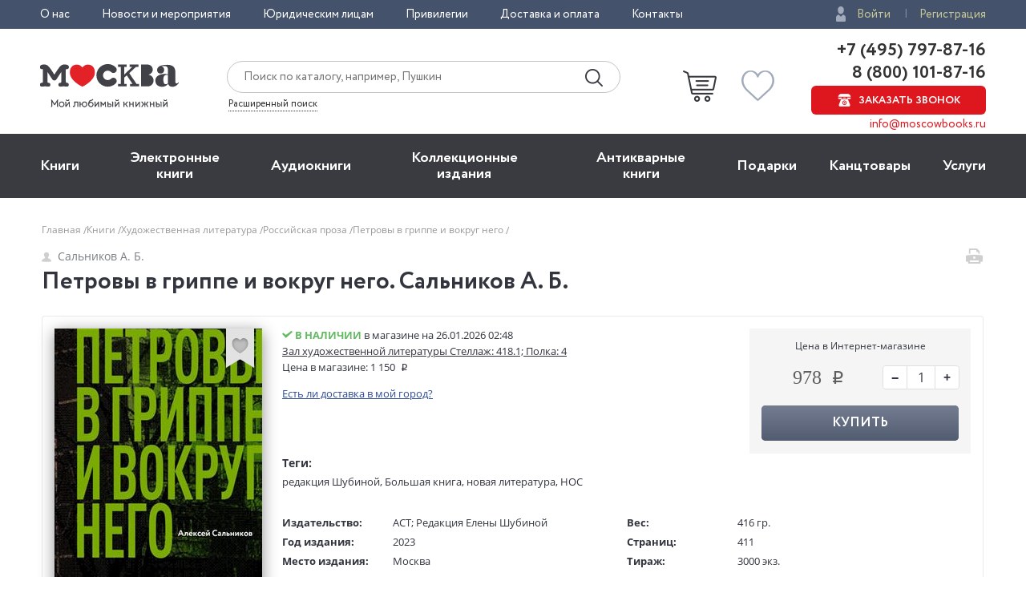

--- FILE ---
content_type: text/html; charset=utf-8
request_url: https://www.moscowbooks.ru/book/909411/
body_size: 26983
content:

<!DOCTYPE html>
<html lang="ru">
<head>
    <meta charset="utf-8">
    <meta http-equiv="X-UA-Compatible" content="IE=edge">
    <meta name="viewport" content="width=device-width, initial-scale=1">
    <!-- The above 3 meta tags *must* come first in the head; any other head content must come *after* these tags -->
    

    <!-- headmeta_hlp -->
<title>Книга "Петровы в гриппе и вокруг него" Сальников А Б - купить книгу в интернет-магазине «Москва» ISBN: 978-5-17-106570-6, 909411</title>
<meta name="description" content="Закажите прямо сейчас книгу 'Петровы в гриппе и вокруг него' Сальников А Б в книжном интернет-магазине «Москва». Доставка по всей России! - 909411">
<link rel="canonical" href="https://www.moscowbooks.ru/book/909411/">
<meta property="og:image" content="https://www.moscowbooks.ru/i/main-cover.jpg">


    <meta property="fb:app_id" content="146360645439778" />
    <meta property="og:type" content="book" />
    <meta property="og:url" content="https://www.moscowbooks.ru/book/909411" />
    <meta property="og:title" content="Петровы в гриппе и вокруг него" />
    <meta property="og:image" content="/image/book/586/w259/i586147.jpg?cu=20180101000000" />
    <meta property="og:description" />
    <meta property="og:site_name" content="Книжный магазин «Москва»" />

        <link rel="stylesheet" href="/fonts/font-circe.css">
    <link href="/css/opensans.css" rel="stylesheet" />
    <!-- link href="https://fonts.googleapis.com/css?family=Open+Sans:400,400i,700,700i&subset=cyrillic" rel="stylesheet" -->
<link href="/Default/css2?v=njO2sIG982nSZmLVxIhoQA65e-PvyPvoV5AFsxPy70U1" rel="stylesheet">
    <link href="/default/css/book_cart?v=U33xnPqTxjXQ9LpqYyz4bj0or7OOJXBgy-wtINFIVpc1" rel="stylesheet">

    
    <link href="/css/magnific-popup.css" rel="stylesheet">
    <link href="/css/gallery.css" rel="stylesheet">
    <link href="/css/lili.css?v=17" rel="stylesheet">
    <link href="/css/shop_search/address_map.css?v=1" rel="stylesheet">
    <style>
        .rating-stars__star {
            cursor: pointer;
        }

        .sp-red {
            background-image: url("data:image/svg+xml,%3Csvg width='18' height='17' viewBox='0 0 18 17' xmlns='http://www.w3.org/2000/svg'%3E%3Cpath fill-rule='evenodd' d='M9 .004l2.7 5.706 6.3.786-4.63 4.313L14.562 17 9 13.96 3.438 17l1.194-6.19L0 6.495l6.3-.786' fill='%23D9141C'/%3E%3C/svg%3E");
        }

        #flip {
            margin: 0 auto;
        }

        #flip-this img {
        }

        #flip-this .back {
        }

        #back_img {
            display: none;
        }

        .gender-block {
            margin-top: 20px;
        }

        .chkdeliv {
            margin-bottom: 10px;
            display: block;
        }

            .chkdeliv a {
                color: #2e4b97;
                text-decoration: underline;
                cursor: pointer;
                font-size: 13px;
            }

        .underorder {
            background-color: #ed1c24;
            color: #ffffff;
            padding: 3px;
            font-weight: bold;
            text-align: center;
            vertical-align: middle;
            padding-left: 12px;
            padding-right: 12px;
            font-size: 12px;
            text-transform: uppercase;
            -webkit-border-radius: 50px;
            -moz-border-radius: 50px;
            border-radius: 50px;
            width: 140px;
        }
    </style>
        <link href="/css/tooltip-book.css" rel="stylesheet">
        <link href="/css/dialog.css" rel="stylesheet">
        <style>
            div.livelib_descr a {
                text-decoration: underline;
                color: blue;
            }
        </style>
    

    <!-- HTML5 shim and Respond.js for IE8 support of HTML5 elements and media queries -->
    <!-- WARNING: Respond.js doesn't work if you view the page via file:// -->
    <!--[if lt IE 9]>
      <script src="https://oss.maxcdn.com/html5shiv/3.7.3/html5shiv.min.js"></script>
      <script src="https://oss.maxcdn.com/respond/1.4.2/respond.min.js"></script>
    <![endif]-->
    <script src="https://ajax.googleapis.com/ajax/libs/jquery/2.2.4/jquery.min.js"></script>
    
        <script type="text/javascript">window.MbPageInfo = {"PageTypeStr":"Product","PageType":6,"Products":[{"Id":"909411","Name":"Петровы в гриппе и вокруг него","Currency":"RUB","UnitPrice":978.00,"CategoryId":"A-russian-prose","Url":"https://www.moscowbooks.ru/book/909411/","ImageUrl":"https://www.moscowbooks.ru/image/book/586/w600/i586147.jpg","ThumbnailUrl":"https://www.moscowbooks.ru/image/book/586/w154/i586147.jpg","Stock":3,"RecomensIds":["1113520","1216804","1231721","1117743","932555","1242626","842412","1217595","1234762","1245318","1243390","1235417","1243005","1241072","1231684","1219714","1243508","1236835","1220788","1222969"],"IsMultiPrice":false,"ProductType":0,"SeoId":"909411A","ProductSeoType":"A","SendVk":true,"VkRecommendedIds":"1113520A,1216804A","R46ProdId":"A"}],"VkDinRetPriceId":"5178","CatalogType":0};</script>
    
    <script src="/js/fns-mb-send-events.min.js?v=20230724134422"></script>

<style>.rees46__adult_1{
    -webkit-filter: blur(7px);-moz-filter: blur(7px);-o-filter: blur(7px);
    -ms-filter: blur(7px);filter: blur(7px);}
</style>

    <!-- r46 -->
    <script>
(function(r){window.r46=window.r46||function(){(r46.q=r46.q||[]).push(arguments)};var s=document.getElementsByTagName(r)[0],rs=document.createElement(r);rs.async=1;rs.src='//cdn.rees46.ru/v3.js'; rs.onload=function(){window.SendPageEventsR46()};s.parentNode.insertBefore(rs,s);})('script'); r46('init', 'e33fc52bd51526cc6b0fe4e5e18401');
    </script>

<!-- Facebook Pixel Code -->
<!-- <script>
!function(f,b,e,v,n,t,s){if(f.fbq)return;n=f.fbq=function(){n.callMethod?n.callMethod.apply(n,arguments):n.queue.push(arguments)};
if(!f._fbq)f._fbq=n;n.push=n;n.loaded=!0;n.version='2.0';n.queue=[];t=b.createElement(e);t.async=!0;t.src=v;s=b.getElementsByTagName(e)[0];
s.parentNode.insertBefore(t,s)}(window,document,'script','https://connect.facebook.net/en_US/fbevents.js');
fbq('init', '250281975628711');fbq('track', 'PageView');</script> -->
<!--
<noscript><img height="1" width="1" src="https://www.facebook.com/tr?id=250281975628711&ev=PageView&noscript=1" /></noscript>
-->
<!-- End Facebook Pixel Code -->
<!-- VK Pixel Code-->
<script>!function(){var t=document.createElement("script");t.type="text/javascript",t.async=!0,t.src="https://vk.com/js/api/openapi.js?162",t.onload=function(){VK.Retargeting.Init("VK-RTRG-393667-8vb2X"),VK.Retargeting.Hit(),window.SendPageEventsVK()},document.head.appendChild(t)}();</script>
<!--
<noscript><img src="https://vk.com/rtrg?p=VK-RTRG-393667-8vb2X" style="position:fixed; left:-999px;" alt="" /></noscript>
-->
<!-- VK Pixel Code-->
    

</head>
<body id="top">
    <div id="readrate_js"></div>


<div class="header__top">
    <div class="wrapper">
        <div class="header__top-row">
            <ul class="header__top__menu">
                <li class="header__top__menu__item">
                    <a href="/about/default/" class="header__top__menu__item__link">О нас</a>
                </li>
                <li class="header__top__menu__item">
                    <a href="/news/" class="header__top__menu__item__link">Новости и мероприятия</a>
                </li>
                <li class="header__top__menu__item">
                    <a href="/services/yuridicheskim-licam/" class="header__top__menu__item__link">Юридическим лицам</a>
                </li>
                <li class="header__top__menu__item">
                    <a href="/discount/default/" class="header__top__menu__item__link">Привилегии</a>
                </li>
                <li class="header__top__menu__item">
                    <a href="/pages/shipping_and_payment/" class="header__top__menu__item__link">Доставка и оплата</a>
                </li>
                <li class="header__top__menu__item">
                    <a href="/about/contact/" class="header__top__menu__item__link">Контакты</a>
                </li>
            </ul> 
                <ul class="header__top__auth">
                    <li class="header__top__auth__item">
                        <a href="/user/login/" class="header__top__auth__item__link auth_link_login">Войти</a>
                    </li>
                    <li class="header__top__auth__item">
                        <a href="/user/register/" class="header__top__auth__item__link">Регистрация</a>
                    </li>
                </ul>        </div>
    </div>
</div>
<header id="mb_hdr">
    <div class="header">
        <div class="header__main">
            <div class="wrapper">
                <div class="header__main-row">
                        <a href="/"><span class="header__main__logo"></span></a>                    <div class="header__main__search">
                        <div class="header__main__search__form-wrap">
                            <form action="/search/" class="header__main__search__form"> <input name="text" type="text" class="rees46-instant-search header__main__search__form__text" placeholder="Поиск по каталогу, например, Пушкин"> <input type="submit" class="header__main__search__form__submit" value=""> </form>
                        </div>
                        <a href="/catalog/search_advanced/" class="header__main__search__link">Расширенный поиск</a>
                    </div>
                    <div class="header__main__basket">
                            <a href="/profile/basket/" class="header__main__basket__block">
                                <div id="basket_circle" class="header__main__basket__block__count" style="display:none;"></div>
                            </a>                                <a href="/profile/favourites/" class="header__main__favorites__block">
                                    <div id="wish_circle" class="header__main__favorites__block__count" style="display:none;"></div>
                                </a>
                        </div>

                            <div class="header__main__phones" style="line-height:1.1;">
                                <a href="tel:+7(495)797-87-16" class="header__main__phones__phone" style="font-size:22px;font-family:'Circe';line-height:1.1;">+7 (495) 797-87-16</a>
                                <a href="tel:+7(800)101-87-16" class="header__main__phones__phone" style="font-size:22px;font-family:'Circe';line-height:1.1;">&nbsp;8 (800) 101-87-16</a>
                                <a href="#" class="header__main__phones__button js-order-call"><span>Заказать звонок</span></a>
                                <a href="mailto:info@moscowbooks.ru" class="header__main__phones__mail">info@moscowbooks.ru</a>
                            </div>


                        <div class="header__main__gamburger"></div>
                    </div>
                </div>
            </div>
        </div>
    </header>

    <section class="mainMenu">
        <div class="wrapper mainMenu-wrapper">
            <ul class="mainMenu__list">
                <li class="mainMenu__list__item">
                    <div class="menuMob__menu__subMenu__linkBack">
                        « назад в
                        <span>Главное меню</span>
                    </div>
                    <a class="mainMenu__list__item__link" href="/books/">Книги</a>
                    <div class="menuMob__menu__list__item__subLink"></div>
                    <ul class="subMainMenu__list subMainMenu__list-left">
                        <li class="subMainMenu__list__item">
                            <a class="subMainMenu__list__item__link" href="/books/fiction/">Художественная литература</a>
                        </li>
                        <li class="subMainMenu__list__item">
                            <a class="subMainMenu__list__item__link" href="/books/exceptional/">Нехудожественная литература</a>
                        </li>
                        <li class="subMainMenu__list__item">
                            <a class="subMainMenu__list__item__link" href="/books/childrens-literature/">Детская литература</a>
                        </li>
                        <li class="subMainMenu__list__item">
                            <a class="subMainMenu__list__item__link" href="/books/literature-in-foreign-languages/">Литература на иностранных языках</a>
                        </li>
                        <li class="subMainMenu__list__item">
                            <a class="subMainMenu__list__item__link" href="/books/travels-hobby-leisure/">Путешествия. Хобби. Досуг</a>
                        </li>
                        <li class="subMainMenu__list__item">
                            <a class="subMainMenu__list__item__link" href="/books/books-on-art/">Книги по искусству</a>
                        </li>
                        <li class="subMainMenu__list__item">
                            <a class="subMainMenu__list__item__link" href="/books/biographies-memoirs-publicism/">Биографии. Мемуары. Публицистика</a>
                        </li>
                        <li class="subMainMenu__list__item">
                            <a class="subMainMenu__list__item__link" href="/books/comix/">Комиксы. Манга. Графические романы</a>
                        </li>
                        <li class="subMainMenu__list__item">
                            <a class="subMainMenu__list__item__link" href="/books/office-and-other/magazines-newspapers/">Журналы</a>
                        </li>
                        <li class="subMainMenu__list__item subMainMenu__list__item-line"></li>
                        <li class="subMainMenu__list__item">
                            <a class="subMainMenu__list__item__link" href="/pod/">Печать по требованию</a>
                        </li>
                        <li class="subMainMenu__list__item">
                            <a class="subMainMenu__list__item__link" href="/gift_book/category/originalnye-knigi/knigi-s-avtografom/">Книги с автографом</a>
                        </li>
                        <li class="subMainMenu__list__item">
                            <a class="subMainMenu__list__item__link" href="/gift_book/">Подарочные издания</a>
                        </li>
                        <li class="subMainMenu__list__item subMainMenu__list__item-line"></li>
                        <li class="subMainMenu__list__item">
                            <a class="subMainMenu__list__item__link" href="/articles/">"Москва" рекомендует</a>
                        </li>
                        <li class="subMainMenu__list__item subMainMenu__list__item-line"></li>
                        <li class="subMainMenu__list__item">
                            <div class="subMainMenu_part">
                                <a class="" href="/authors/">Авторы</a>
                                <span style="margin:0px 4px 0px 4px;">&bull;</span>
                                <a class="" href="/series/">Серии</a>
                                <span style="margin:0px 4px 0px 4px;">&bull;</span>
                                <a class="" href="/publishers/">Издательства</a>
                                <span style="margin:0px 4px 0px 4px;">&bull;</span>
                                <a class="" href="/genres/">Жанр</a>
                            </div>
                        </li>
                    </ul>
                </li>
                <li class="mainMenu__list__item">
                    <div class="menuMob__menu__subMenu__linkBack">
                        « назад в
                        <span>Главное меню</span>
                    </div>
                    <a class="mainMenu__list__item__link" href="/ebooks/">Электронные книги</a>
                    <div class="menuMob__menu__list__item__subLink"></div>
                    <ul class="subMainMenu__list subMainMenu__list-left">
                        <li class="subMainMenu__list__item">
                            <a class="subMainMenu__list__item__link" href="/ebooks/themes/proza/prose_rus_classic/">Русская классика</a>
                        </li>
                        <li class="subMainMenu__list__item">
                            <a class="subMainMenu__list__item__link" href="/ebooks/themes/detektivy_boeviki/detective/">Детективы</a>
                        </li>
                        <li class="subMainMenu__list__item">
                            <a class="subMainMenu__list__item__link" href="/ebooks/themes/delovaya_literatura/economics/">Экономика</a>
                        </li>
                        <li class="subMainMenu__list__item">
                            <a class="subMainMenu__list__item__link" href="/ebooks/themes/periodic/periodic/">Журналы</a>
                        </li>
                        <li class="subMainMenu__list__item">
                            <a class="subMainMenu__list__item__link" href="/ebooks/themes/school/posobiya/">Пособия</a>
                        </li>
                        <li class="subMainMenu__list__item">
                            <a class="subMainMenu__list__item__link" href="/ebooks/themes/science/sci_history/">История</a>
                        </li>
                        <li class="subMainMenu__list__item">
                            <a class="subMainMenu__list__item__link" href="/ebooks/themes/science/sci_politics/">Политика</a>
                        </li>
                        <li class="subMainMenu__list__item">
                            <a class="subMainMenu__list__item__link" href="/ebooks/themes/publ/nonf_biography/">Биографии и мемуары</a>
                        </li>
                        <li class="subMainMenu__list__item">
                            <a class="subMainMenu__list__item__link" href="/ebooks/themes/publ/nonf_publicism/">Публицистика</a>
                        </li>
                    </ul>
                </li>
                <li class="mainMenu__list__item">
                    <div class="menuMob__menu__subMenu__linkBack">
                        « назад в
                        <span>Главное меню</span>
                    </div>
                    <a class="mainMenu__list__item__link" href="/ebooks/audio/">Aудиокниги</a>
                    <div class="menuMob__menu__list__item__subLink"></div>
                    <ul class="subMainMenu__list subMainMenu__list-left">
                        <li class="subMainMenu__list__item">
                            <a class="subMainMenu__list__item__link" href="/ebooks/audio/">Электронные аудиокниги</a>
                        </li>
                        <li class="subMainMenu__list__item">
                            <a class="subMainMenu__list__item__link" href="/books/office-and-other/cd-rom/">CD – диски</a>
                        </li>
                    </ul>
                </li>
                <li class="mainMenu__list__item">
                    <div class="menuMob__menu__subMenu__linkBack">
                        « назад в
                        <span>Главное меню</span>
                    </div>
                    <a class="mainMenu__list__item__link" href="/books/exclusive-and-collective-editions/">Коллекционные издания</a>
                    <div class="menuMob__menu__list__item__subLink"></div>
                    <ul class="subMainMenu__list subMainMenu__list-left">
                        <li class="subMainMenu__list__item">
                            <a class="subMainMenu__list__item__link" href="/books/exclusive-and-collective-editions/collection-editions/collection-editions-foreign-prose-poetry/">Зарубежная проза и поэзия</a>
                        </li>
                        <li class="subMainMenu__list__item">
                            <a class="subMainMenu__list__item__link" href="/books/exclusive-and-collective-editions/collection-editions/collection-editions-russian-prose-poetry/">Русская проза и поэзия</a>
                        </li>
                        <li class="subMainMenu__list__item">
                            <a class="subMainMenu__list__item__link" href="/books/exclusive-and-collective-editions/collection-editions/collection-editions-children-s-literature/">Детская литература</a>
                        </li>
                        <li class="subMainMenu__list__item">
                            <a class="subMainMenu__list__item__link" href="/books/exclusive-and-collective-editions/collection-editions/collection-editions-history/">История</a>
                        </li>
                        <li class="subMainMenu__list__item">
                            <a class="subMainMenu__list__item__link" href="/books/exclusive-and-collective-editions/collection-editions/collection-editions-art/">Искусство</a>
                        </li>
                        <li class="subMainMenu__list__item">
                            <a class="subMainMenu__list__item__link" href="/books/exclusive-and-collective-editions/collection-editions/collection-editions-encyclopedias/">Энциклопедии</a>
                        </li>
                        <li class="subMainMenu__list__item">
                            <a class="subMainMenu__list__item__link" href="/books/exclusive-and-collective-editions/collection-editions/collection-editions-cooking-wine-making/">Кулинария. Виноделие</a>
                        </li>
                        <li class="subMainMenu__list__item">
                            <a class="subMainMenu__list__item__link" href="/books/exclusive-and-collective-editions/collection-editions/collection-editions-religion-theology/">Религия, теология </a>
                        </li>
                        <li class="subMainMenu__list__item">
                            <a class="subMainMenu__list__item__link subMainMenu__list__item__link-bold" href="/books/exclusive-and-collective-editions/"><b>Все тематики</b></a>
                        </li>
                    </ul>
                </li>
                <li class="mainMenu__list__item">
                    <div class="menuMob__menu__subMenu__linkBack">
                        « назад в
                        <span>Главное меню</span>
                    </div>
                    <a class="mainMenu__list__item__link" href="/bookinist/">Антикварные книги</a>
                    <div class="menuMob__menu__list__item__subLink"></div>
                    <ul class="subMainMenu__list subMainMenu__list-left">
                        <li class="subMainMenu__list__item">
                            <a class="subMainMenu__list__item__link" href="/bookinist/themes/childrens/">Детская литература</a>
                        </li>
                        <li class="subMainMenu__list__item">
                            <a class="subMainMenu__list__item__link" href="/bookinist/themes/collected-works/">Собрания сочинений</a>
                        </li>
                        <li class="subMainMenu__list__item">
                            <a class="subMainMenu__list__item__link" href="/bookinist/themes/art/">Искусство</a>
                        </li>
                        <li class="subMainMenu__list__item">
                            <a class="subMainMenu__list__item__link" href="/bookinist/themes/history-russia-before-1917/">История России до 1917 года</a>
                        </li>
                        <li class="subMainMenu__list__item">
                            <a class="subMainMenu__list__item__link" href="/bookinist/themes/fiction-foreign/">Художественная литература. Зарубежная</a>
                        </li>
                        <li class="subMainMenu__list__item">
                            <a class="subMainMenu__list__item__link" href="/bookinist/themes/fiction-russian/">Художественная литература. Русская</a>
                        </li>
                        <li class="subMainMenu__list__item">
                            <a class="subMainMenu__list__item__link subMainMenu__list__item__link-bold" href="/bookinist/themes/"><b>Все тематики</b></a>
                        </li>
                        <li class="subMainMenu__list__item subMainMenu__list__item-line"></li>
                        <li class="subMainMenu__list__item">
                            <a class="subMainMenu__list__item__link" href="/bookinist/preorder/">Предварительный заказ</a>
                        </li>
                        <li class="subMainMenu__list__item">
                            <a class="subMainMenu__list__item__link" href="/bookinist/comission/">Прием книг на комиссию</a>
                        </li>
                    </ul>
                </li>
                <li class="mainMenu__list__item">
                    <div class="menuMob__menu__subMenu__linkBack">
                        « назад в
                        <span>Главное меню</span>
                    </div>
                    <a class="mainMenu__list__item__link" href="/gifts/">Подарки</a>
                    <div class="menuMob__menu__list__item__subLink"></div>
                    <ul class="subMainMenu__list subMainMenu__list-left">
                        <li class="subMainMenu__list__item">
                            <a class="subMainMenu__list__item__link" href="/gift_book/">Подарочные издания</a>
                        </li>
                        <li class="subMainMenu__list__item">
                            <a class="subMainMenu__list__item__link" href="/gifts/gifts/work-of-authorship/">Авторские работы</a>
                        </li>
                        <li class="subMainMenu__list__item">
                            <a class="subMainMenu__list__item__link" href="/gifts/gifts/business-gifts/">Бизнес-подарки</a>
                        </li>
                        <li class="subMainMenu__list__item">
                            <a class="subMainMenu__list__item__link" href="/gifts/gifts/literary-gifts/">Литературные подарки</a>
                        </li>
                        <li class="subMainMenu__list__item">
                            <a class="subMainMenu__list__item__link" href="/gifts/gifts/miniature-editions/">Миниатюрные издания</a>
                        </li>
                        <li class="subMainMenu__list__item">
                            <a class="subMainMenu__list__item__link" href="/gifts/gifts/gifts-for-children/">Подарки детям</a>
                        </li>
                        <li class="subMainMenu__list__item">
                            <a class="subMainMenu__list__item__link" href="/gifts/gifts/gift-pens/">Подарочные ручки</a>
                        </li>
                        <li class="subMainMenu__list__item">
                            <a class="subMainMenu__list__item__link" href="/gifts/postcards-and-posters/">Открытки</a>
                        </li>
                        <li class="subMainMenu__list__item">
                            <a class="subMainMenu__list__item__link" href="/books/office-and-other/calendars/">Календари</a>
                        </li>
                        <li class="subMainMenu__list__item">
                            <a class="subMainMenu__list__item__link subMainMenu__list__item__link-bold" href="/gifts/"><b>Все тематики подарков</b></a>
                        </li>
                        <li class="subMainMenu__list__item subMainMenu__list__item-line"></li>
                        <li class="subMainMenu__list__item">
                            <a class="subMainMenu__list__item__link" href="/news/9874/">Подарочные сертификаты</a>
                        </li>
                        <li class="subMainMenu__list__item">
                            <a class="subMainMenu__list__item__link" href="/gifts/">Подарочные наборы</a>
                        </li>
						<!--
                        <li class="subMainMenu__list__item">
                            <a class="subMainMenu__list__item__link" href="/gifts/ideas/">Идеи подарков</a>
                        </li>
						-->
                    </ul>
                </li>
                <li class="mainMenu__list__item">
                    <div class="menuMob__menu__subMenu__linkBack">
                        « назад в
                        <span>Главное меню</span>
                    </div>
                    <a class="mainMenu__list__item__link" href="/books/office-and-other/stationery/">Канцтовары</a>
                    <div class="menuMob__menu__list__item__subLink"></div>
                    <ul class="subMainMenu__list subMainMenu__list-right">
                        <li class="subMainMenu__list__item">
                            <a class="subMainMenu__list__item__link" href="/books/office-and-other/stationery/business-man-s-accessories/">Аксессуары делового человека</a>
                        </li>
                        <li class="subMainMenu__list__item">
                            <a class="subMainMenu__list__item__link" href="/books/office-and-other/stationery/designer-accessories-and-unusual-office/">Необычная канцелярия</a>
                        </li>
                        <li class="subMainMenu__list__item">
                            <a class="subMainMenu__list__item__link" href="/books/office-and-other/stationery/paper-and-white-accessories/">Бумажно-беловые принадлежности</a>
                        </li>
                        <li class="subMainMenu__list__item">
                            <a class="subMainMenu__list__item__link" href="/books/office-and-other/stationery/school-written-supplies/">Письменные принадлежности</a>
                        </li>
                        <li class="subMainMenu__list__item">
                            <a class="subMainMenu__list__item__link" href="/books/office-and-other/stationery/fine-goods/">Мелкоофисный товар </a>
                        </li>
                        <li class="subMainMenu__list__item">
                            <a class="subMainMenu__list__item__link" href="/books/office-and-other/stationery/products-for-artists/">Для художников</a>
                        </li>
                    </ul>
                </li>
                <li class="mainMenu__list__item">
                    <div class="menuMob__menu__subMenu__linkBack">
                        « назад в
                        <span>Главное меню</span>
                    </div>
                    <a class="mainMenu__list__item__link" href="/services/">Услуги</a>
                    <div class="menuMob__menu__list__item__subLink"></div>
                    <ul class="subMainMenu__list subMainMenu__list-right">
                        <li class="subMainMenu__list__item">
                            <a class="subMainMenu__list__item__link" href="/discount/default/">Бонусная программа</a>
                        </li>
                        <li class="subMainMenu__list__item">
                            <a class="subMainMenu__list__item__link" href="/news/9874/">Подарочные сертификаты</a>
                        </li>
                        <li class="subMainMenu__list__item">
                            <a class="subMainMenu__list__item__link" href="/pages/shipping_and_payment/">Доставка по всему миру</a>
                        </li>
                        <li class="subMainMenu__list__item">
                            <a class="subMainMenu__list__item__link" href="/services/corporate-services/">Корпоративные подарки</a>
                        </li>
                        <li class="subMainMenu__list__item">
                            <a class="subMainMenu__list__item__link" href="/services/vip-service/">Vip-обслуживание</a>
                        </li>
                        <li class="subMainMenu__list__item">
                            <a class="subMainMenu__list__item__link" href="/services/services-bookinist/">Услуги антикварно-букинистического отдела</a>
                        </li>
                        <li class="subMainMenu__list__item">
                            <a class="subMainMenu__list__item__link" href="/services/gifts-services/">Подбор и оформление подарков</a>
                        </li>
                        <li class="subMainMenu__list__item">
                            <a class="subMainMenu__list__item__link" href="/services/exclusive-services/">Изготовление эксклюзивных изданий</a>
                        </li>
                        <li class="subMainMenu__list__item">
                            <a class="subMainMenu__list__item__link" href="/services/service-family-library/">Формирование семейной библиотеки</a>
                        </li>
                    </ul>
                </li>
            </ul>
            <ul class="menuMob__menu__list menuMob__menu__list-bottom">
                <li class="menuMob__menu__list__item">
                    <a href="/about/default/" class="menuMob__menu__list__item__link">О нас</a>
                </li>
                <li class="menuMob__menu__list__item">
                    <a href="/news/" class="menuMob__menu__list__item__link">Новости и мероприятия</a>
                </li>
                <li class="menuMob__menu__list__item">
                    <a href="/services/yuridicheskim-licam/" class="menuMob__menu__list__item__link">Юридическим лицам</a>
                </li>
                <li class="menuMob__menu__list__item">
                    <a href="/discount/default/" class="menuMob__menu__list__item__link">Привилегии</a>
                </li>
                <li class="menuMob__menu__list__item">
                    <a href="/pages/shipping_and_payment/" class="menuMob__menu__list__item__link">Доставка и оплата</a>
                </li>
                <li class="menuMob__menu__list__item">
                    <a href="/about/contact/" class="menuMob__menu__list__item__link">Контакты</a>
                </li>
            </ul>
        </div>
        <div class="header__main__phones-showMob">
            <div class="wrapper">
                <div class="header__main__phones">
                        <ul class="header__top__auth">
                            <li class="header__top__auth__item">
                                <a href="/user/login/" class="header__top__auth__item__link auth_link_login">Войти</a>
                            </li>
                            <li class="header__top__auth__item">
                                <a href="/user/register/" class="header__top__auth__item__link">Регистрация</a>
                            </li>
                        </ul>
                        <div style="display: flex;flex-flow: row wrap;justify-content: space-between;align-items: center;align-content: center;">
                            <div style="flex: 0 1 auto;">
                                <a href="tel:+7(495)797-87-16" class="header__main__phones__phone" style="display:inline; font-size:20px;">+7 (495) 797-87-16</a>
                            </div>
                            <div style="flex: 0 1 auto;">
                                <a href="tel:+7(800)101-87-16" class="header__main__phones__phone" style="display:inline; font-size:20px;">&nbsp;8 (800) 101-87-16</a>
                            </div>
                        </div>
                    <a class="header__main__phones__button js-order-call"><span>Заказать звонок</span></a>
                    <a href="mailto:info@moscowbooks.ru" class="header__main__phones__mail">info@moscowbooks.ru</a>
                </div>
            </div>
        </div>
        <div class="searchMob">
            <div class="wrapper">
                <form class="header__main__search__form"> <input type="text" class="header__main__search__form__text" placeholder="Поиск по каталогу, например, Пушкин"> <input type="submit" class="header__main__search__form__submit" value=""> </form>
                <a href="/catalog/search_advanced/" class="header__main__search__link">Расширенный поиск</a>
            </div>
        </div>
    </section>        <div class="page-wrap">
            






<div class="page grid-6">
    <div itemscope itemtype="http://schema.org/Product" style="display:none;">
        <div itemprop="name">Петровы в гриппе и вокруг него</div>
        <a itemprop="image" href="/image/book/586/w259/i586147.jpg?cu=20180101000000">
            <img src="/image/book/586/w259/i586147.jpg?cu=20180101000000" title="Петровы в гриппе и вокруг него">
        </a>
        <div itemprop="offers" itemscope itemtype="http://schema.org/Offer">
            <div>978 руб.</div>
            <meta itemprop="price" content="978.00">
            <meta itemprop="priceCurrency" content="RUB">
                <div>В наличии</div><link itemprop="availability" href="http://schema.org/InStock">
        </div>
        <div itemprop="description">Алексей Сальников родился в 1978 году в Тарту. Публиковался в альманахе &quot;Вавилон&quot;, журналах &quot;Воздух&quot;, &quot;Урал&quot;, &quot;Волга&quot;. Автор трех поэтических сборников. Лауреат премии &quot;ЛитератуРРентген&quot; (2005), финалист &quot;Большой книги&quot; и &quot;НОС&quot;. Живет в Екатеринбурге. 
&quot;Пишет Сальников как, пожалуй, никто другой сегодня, а именно — свежо, как первый день творения. На каждом шагу он выбивает у читателя почву из-под ног, расшатывает натренированный многолетним чтением &quot;нормальных&quot; книг вестибулярный аппарат. 
Все случайные знаки, встреченные гриппующими Петровыми в их болезненном полубреду, собираются в стройную конструкцию без единой лишней детали. Из всех щелей начинает сочиться такая развеселая хтонь и инфернальная жуть, что Мамлеев с Горчевым дружно пускаются в пляс, а Гоголь с Булгаковым аплодируют…&quot; Галина Юзефович</div>
    </div>
    <div class="container">
        <div class="breadcrumbs"><ul class="breadcrumbs__list"><li class="breadcrumbs__item"><a href="/" class="link-gray-light">Главная&nbsp;</a></li><li class="breadcrumbs__item"><a href="/books/" class="link-gray-light">Книги&nbsp;</a></li><li class="breadcrumbs__item dot__item_more"><button class="btn__item_more"><span>...</span></button></li><li class="breadcrumbs__item"><a href="/books/fiction/" class="link-gray-light">Художественная литература&nbsp;</a></li><li class="breadcrumbs__item"><a href="/books/fiction/russian-prose/" class="link-gray-light">Российская проза&nbsp;</a></li><li class="breadcrumbs__item"><span class="link-gray-light">Петровы в гриппе и вокруг него&nbsp;</span></li></ul></div>
        <div class="page-header">
            <div class="page-header__left">
                <div class="page-header__author">
                    <a href="/catalog/author/124225/" class="author-name"><span class="author-name__icon icon-person"></span>Сальников А. Б.</a>
                </div>
                <h1 class="page-header__title">
                    Петровы в гриппе и вокруг него. Сальников А. Б.
                </h1>
            </div>
            <div class="page-header__right">
                <div class="page-header__row">
                    <a href="#" class="page-header__print">
                        <span data-url="/book/print/909411" class="page-header__print-icon icon-print" title="Печать"></span>
                    </a>
                </div>
            </div>
        </div>
        <div class="book">
            <div class="book__body">
                <div class="book__intro">
                    <div class="book-intro__left">
                            <div class="book__cover">

            <a href="/image/book/586/orig/i586147.jpg?cu=20180101000000" class="link_gallery" data-group="img">
                <img src="/image/book/586/w259/i586147.jpg?cu=20180101000000" alt="Петровы в гриппе и вокруг него, Сальников А. Б. обложка книги" class="book__img book__img_default gallery__img"
                     title="Петровы в гриппе и вокруг него, Сальников А. Б. обложка книги"  onerror="this.onerror=null;this.src='/i/default-book-lg.png';" >
            </a>

            <div data-producttype="0" data-productid="909411" class="book__fav fav fav_lg js-fav">
                <span class="fav__icon icon-fav" title="В избранное"></span>
            </div>
    </div>




                        

    <div class="book__social">
            <div id="liliContainer"></div>
                    <div class="book__rating">
                <div id="book___rating-stars_w" class="book___rating-stars rating-stars rating-stars_lg" data-rate="5" title="">
                    <i class="rating-stars__star" data-vs="1" title="оценить на 1"></i>
                    <i class="rating-stars__star" data-vs="2" title="оценить на 2"></i>
                    <i class="rating-stars__star" data-vs="3" title="оценить на 3"></i>
                    <i class="rating-stars__star" data-vs="4" title="оценить на 4"></i>
                    <i class="rating-stars__star" data-vs="5" title="оценить на 5"></i>
                </div>

                <div id="totalRatesCount" class="book___rating-stars-count rating-stars__count">
                    <a id="rate_this" style="color:red; border-bottom: 1px dotted red;">Оценить</a>
                </div>
            </div>
            <div id="setrating2" class="popup-cart js-popup-with-overlay" style="display:none;">
                <a href="#" class="popup-cart__close icon-close js-popup-cart-close"></a>
                <div class="popup-cart__text h4">
                    <form id="user_rate_form">
                        <input type="hidden" id="productType" name="productType" value="0" />
                        <input type="hidden" id="product" name="productId" value="909411" />
                        <input type="hidden" id="user_rate" name="user_rate" value="5" />
                        <input type="hidden" id="vaf" name="vaf" value="1CB9563FAE457A07A5C2D5ADACF2019F" />
                        <p>Оцените данный товар</p>
                        <div class="book__rating">
                            <div id="book___rating-stars_w" class="book___rating-stars rating-stars rating-stars_lg" data-rate="0" title="">
                                <i class="rating-stars__star" data-vs="1" title="оценить на 1"></i>
                                <i class="rating-stars__star" data-vs="2" title="оценить на 2"></i>
                                <i class="rating-stars__star" data-vs="3" title="оценить на 3"></i>
                                <i class="rating-stars__star" data-vs="4" title="оценить на 4"></i>
                                <i class="rating-stars__star" data-vs="5" title="оценить на 5"></i>
                            </div>
                        </div>
                        <div id="rate_this_post" style="display:none;">
                            <p><span id="rate_this_text"></span></p>
                            <button data-ajaxurl="/productrateajax/setrate/" id="user_rate_set_rate" type="button"
                                    class="button button_primary button_lg popup-cart-add-button js-progress">
                                ОК
                            </button>
                        </div>
                    </form>
                </div>
            </div>
        <div class="book__share">
            <b>Поделись с друзьями:</b><br>
            <!-- helper --><div  class="ya-share2" data-services="vkontakte,odnoklassniki,moimir" data-size="m"></div>
            

        </div>
    </div>


                    </div>
                    <div class="book__header">
                        <div class="book__header-left">
                            

                            


            <div class="book__shop">
                    <div class="book__shop-name">

                    </div>
                <div class="book__shop-details">
                    <span class="instock1"><i class="icon-check"></i>&nbsp;В НАЛИЧИИ</span> в магазине на 26.01.2026 02:48<br>
                    <a data-addrs="418.1" class="book-preview__title-address" style="text-decoration:underline;">
                        Зал художественной литературы Стеллаж: 418.1; Полка: 4
                    </a><br>
                    <noindex>Цена в магазине: <span class="rubs">1 150</span></noindex>
                </div>
            </div>


                                <div class="chkdeliv">
                                    <a href="/about/check_delivery/"
                                       target="_blank">Есть ли доставка в мой город?</a>
                                </div>
                        </div>


<!-- _book_buy_button -->
<div class="book__header-right">
    <div class="book__buy">
        <div class="book__buy-title">
            Цена в Интернет-магазине
        </div>
        <div class="book__buy-order">
            <div class="book__price">
                <span class="silver rubs rubfont">978</span>
            </div>
            <div class="book__buy-amount">
                <div class="amount-form form">
                    <div class="amount-form__group">
                        <button data-max="999" class="amount-form__control amount-form__control_dec js-amount-control" data-value="dec">&minus;</button>
                        <input data-max="999" id="productquantity" type="text" class="amount-form__input js-amount-input" value="1" maxlength="3">
                        <button data-max="999" class="amount-form__control amount-form__control_inc js-amount-control" data-value="inc">&plus;</button>
                    </div>
                </div>
            </div>
        </div>
            <a data-bookpage="1" data-producttype="0" data-productid="909411" class="tocart_btn book__buy-button button button_lg">Купить</a>
                    <div data-producttype="0" data-productid="909411" class="book__fav fav fav_lg js-fav hid">
                <span class="fav__icon icon-fav" title="В избранное"></span>
            </div>
    </div>


</div>

                    </div>
                </div>
                <div class="book__info">
                        <div class="book__tags">
                            <div class="book__tags-title">
                                Теги:
                            </div>
                                <div class="book__description"><a href="/tag/?id=%d1%80%d0%b5%d0%b4%d0%b0%d0%ba%d1%86%d0%b8%d1%8f+%d0%a8%d1%83%d0%b1%d0%b8%d0%bd%d0%be%d0%b9">редакция Шубиной</a>, <a href="/tag/?id=%d0%91%d0%be%d0%bb%d1%8c%d1%88%d0%b0%d1%8f+%d0%ba%d0%bd%d0%b8%d0%b3%d0%b0">Большая книга</a>, <a href="/tag/?id=%d0%bd%d0%be%d0%b2%d0%b0%d1%8f+%d0%bb%d0%b8%d1%82%d0%b5%d1%80%d0%b0%d1%82%d1%83%d1%80%d0%b0">новая литература</a>, <a href="/tag/?id=%d0%9d%d0%9e%d0%a1">НОС</a></div>
                        </div>
                    <div class="book__details collapsed js-book-details" data-view="3">
                        <div class="book__details-list js-book-details-list">
                            <div class="book__details-left">
                                    <dl class="book__details-item">
                                        <dt class="book__details-name">
                                            Издательство:
                                        </dt>
                                        <dt class="book__details-value">
                                            <a href="/publishers/2623/" target="blank">АСТ</a>; <a href="/publishers/15401/" target="blank">Редакция Елены Шубиной</a>
                                        </dt>
                                    </dl>
                                    <dl class="book__details-item">
                                        <dt class="book__details-name">
                                            Год издания:
                                        </dt>
                                        <dt class="book__details-value">
                                            2023
                                        </dt>
                                    </dl>
                                    <dl class="book__details-item">
                                        <dt class="book__details-name">
                                            Место издания:
                                        </dt>
                                        <dt class="book__details-value">
                                            Москва
                                        </dt>
                                    </dl>
                                    <dl class="book__details-item">
                                        <dt class="book__details-name">
                                            Возраст:
                                        </dt>
                                        <dt class="book__details-value">
                                            18+
                                        </dt>
                                    </dl>
                                    <dl class="book__details-item">
                                        <dt class="book__details-name">
                                            Язык текста:
                                        </dt>
                                        <dt class="book__details-value">
                                            русский
                                        </dt>
                                    </dl>
                                    <dl class="book__details-item">
                                        <dt class="book__details-name">
                                            Тип обложки:
                                        </dt>
                                        <dt class="book__details-value">
                                            Твердый переплет
                                        </dt>
                                    </dl>
                                    <dl class="book__details-item">
                                        <dt class="book__details-name">
                                            Формат:
                                        </dt>
                                        <dt class="book__details-value">
                                            84х108 1/32
                                        </dt>
                                    </dl>
                                    <dl class="book__details-item">
                                        <dt class="book__details-name">
                                            Размеры в мм (ДхШхВ):
                                        </dt>
                                        <dt class="book__details-value">
                                            208x137x34
                                        </dt>
                                    </dl>

                            </div>
                            <div class="book__details-right">
                                    <dl class="book__details-item">
                                        <dt class="book__details-name">
                                            Вес:
                                        </dt>
                                        <dt class="book__details-value">
                                            416 гр.
                                        </dt>
                                    </dl>
                                    <dl class="book__details-item">
                                        <dt class="book__details-name">
                                            Страниц:
                                        </dt>
                                        <dt class="book__details-value">
                                            411
                                        </dt>
                                    </dl>
                                    <dl class="book__details-item">
                                        <dt class="book__details-name">
                                            Тираж:
                                        </dt>
                                        <dt class="book__details-value">
                                            3000 экз.
                                        </dt>
                                    </dl>
                                    <dl class="book__details-item">
                                        <dt class="book__details-name">
                                            Код товара:
                                        </dt>
                                        <dt class="book__details-value">
                                            909411
                                        </dt>
                                    </dl>
                                    <dl class="book__details-item">
                                        <dt class="book__details-name">
                                            Артикул:
                                        </dt>
                                        <dt class="book__details-value">
                                            ASE000000000834411
                                        </dt>
                                    </dl>
                                    <dl class="book__details-item">
                                        <dt class="book__details-name">
                                            ISBN:
                                        </dt>
                                        <dt class="book__details-value">
                                            978-5-17-106570-6
                                        </dt>
                                    </dl>
                                    <dl class="book__details-item">
                                        <dt class="book__details-name">
                                            В продаже с:
                                        </dt>
                                        <dt class="book__details-value">
                                            05.12.2017
                                        </dt>
                                    </dl>

                            </div>
                        </div>
                        <div class="book__details-more">
                            <a href="#" class="link-pseudo js-book-details-more">
                                <span class="link-pseudo__text">
                                    Дополнительная информация
                                </span>
                            </a>
                        </div>
                    </div>
                    <div class="book__description collapsed js-book-description">
<b>Аннотация к книге "Петровы в гриппе и вокруг него" Сальников А. Б.:</b><br>Алексей Сальников родился в 1978 году в Тарту. Публиковался в альманахе "Вавилон", журналах "Воздух", "Урал", "Волга". Автор трех поэтических сборников. Лауреат премии "ЛитератуРРентген" (2005), финалист "Большой книги" и "НОС". Живет в Екатеринбурге. <br>"Пишет Сальников как, пожалуй, никто другой сегодня, а именно — свежо, как первый день творения. На каждом шагу он выбивает у читателя почву из-под ног, расшатывает натренированный многолетним чтением "нормальных" книг вестибулярный аппарат. <br>Все случайные знаки, встреченные гриппующими Петровыми в их болезненном полубреду, собираются в стройную конструкцию без единой лишней детали. Из всех щелей начинает сочиться такая развеселая хтонь и инфернальная жуть, что Мамлеев с Горчевым дружно пускаются в пляс, а Гоголь с Булгаковым аплодируют…" Галина Юзефович                            <a href="#" class="book__description-link link-pseudo js-book-description-more">
                                <span class="link-pseudo__text">
                                    Читать дальше&hellip;
                                </span>
                            </a>
                    </div>
                        <div class="genre_block">
                            <a href="/genres/" target="_blank"><b>Жанр/Категория</b></a>
                                <a class="genre_link" href="/genres/books/sovremennaya-rossijskaya-proza/" target="_blank">Современная российская проза                                                                        </a>
                        </div>


                </div>

            </div>

            





            <div class="book__footer bg-gray">
                <div class="book__linked">
                    <h2 class="book__linked-title">Смотрите также</h2>
                    <ul class="book__linked-list">
                            <li class="book__linked-item">
                                <a href="/catalog/author/124225/" class="book__linked-link">
                                    Сальников А. Б. —

                                        <span>все книги автора</span>
                                </a>
                            </li>
                                                
<li class="book__linked-item"><a href="/authors-country/ru/" class="book__linked-link">Все авторы - Россия</a></li>
                            <li class="book__linked-item">
                                <a href="/series/24459/" class="book__linked-link">
                                        <span>все книги серии</span>
                                    «Классное чтение»
                                </a>
                            </li>

                            <li class="book__linked-item">
                                <a href="/publishers/2623/" class="book__linked-link">
                                        <span>все книги издательства</span>
                                    «АСТ»
                                </a>
                            </li>
                                                    <li class="book__linked-item">
                                <a href="/publishers/15401/" class="book__linked-link">
                                        <span>все книги издательства</span>
                                    «Редакция Елены Шубиной»
                                </a>
                            </li>
                                                                            <li class="book__linked-item">
                                <a href="/books/fiction/russian-prose/" class="book__linked-link">
                                        <span>все книги раздела</span>
                                    «Российская проза»
                                </a>
                            </li>
                        
                    </ul>
                </div>
            </div>
        </div>
    </div>


        <div class="books grid-6">
            <div class="container">
                <div class="books__title">
                    Рекомендуем посмотреть
                </div>
                <div class="row">
                    <div class="books__slider js-books-slider js-catalog">
                        
<div class="books__slider-item col-xs-2 col-sm-1 col-md-1 js-catalog-item">
    <div class="book-preview">
        <div class="book-preview__container">
            <div class="book-preview__cover">
                <a href="/book/1113520/" target="_blank" title="Оккульттрегер. Сальников А. Б.">
                    <img src="/image/book/751/w154/i751420.jpg?cu=20220523104502" alt="Оккульттрегер, Сальников А. Б. обложка-превью" class="book-preview__img" onerror="this.onerror=null;this.src='/i/default-book.png';" >
                </a>                                    
                <div class="book-preview__fav fav js-fav"  data-producttype="0" data-productid="1113520"   title="В избранное">
                    <span class="fav__icon"></span>
                </div>
            </div>
            <div class="book-preview__content">
                <div class="book-preview__stickers stickers"></div>
                <div class="book-preview__author"><a class="author-name" href="/catalog/author/124225/">Сальников А. Б.</a></div>
                <div class="book-preview__title"><a href="/book/1113520/" class="book-preview__title-link" target="_blank">Оккульттрегер</a></div>
                
                <div class="book-preview__buy">
                    <div class="book-preview__prices">
                        <div class="book-preview__price">
                            629 ₽
                        </div><div class="book-preview__shop-price">
                            740 ₽ в&nbsp;магазине
                        </div></div>
                    <a data-prices="" class="book-preview__buy-button button button_primary tocart_btn" data-producttype="0" data-productid="1113520" >
                        Купить
                    </a>
                </div>
            
            </div>
        </div>
    </div>
</div>

<div class="books__slider-item col-xs-2 col-sm-1 col-md-1 js-catalog-item">
    <div class="book-preview">
        <div class="book-preview__container">
            <div class="book-preview__cover">
                <a href="/book/1216804/" target="_blank" title="Небесный почтальон Федя Булкин. Маленький роман. Николаенко Саша">
                    <img src="/image/book/830/w154/i830356.jpg?cu=20250115113501" alt="Небесный почтальон Федя Булкин. Маленький роман, Николаенко Саша обложка-превью" class="book-preview__img" onerror="this.onerror=null;this.src='/i/default-book.png';" >
                </a>                                    
                <div class="book-preview__fav fav js-fav"  data-producttype="0" data-productid="1216804"   title="В избранное">
                    <span class="fav__icon"></span>
                </div>
            </div>
            <div class="book-preview__content">
                <div class="book-preview__stickers stickers"></div>
                <div class="book-preview__author"><a class="author-name" href="/catalog/author/155170/">Николаенко Саша</a></div>
                <div class="book-preview__title"><a href="/book/1216804/" class="book-preview__title-link" target="_blank">Небесный почтальон Федя Булкин. Маленький роман</a></div>
                
                <div class="book-preview__buy">
                    <div class="book-preview__prices">
                        <div class="book-preview__price">
                            927 ₽
                        </div><div class="book-preview__shop-price">
                            1 090 ₽ в&nbsp;магазине
                        </div></div>
                    <a data-prices="" class="book-preview__buy-button button button_primary tocart_btn" data-producttype="0" data-productid="1216804" >
                        Купить
                    </a>
                </div>
            
            </div>
        </div>
    </div>
</div>

<div class="books__slider-item col-xs-2 col-sm-1 col-md-1 js-catalog-item">
    <div class="book-preview">
        <div class="book-preview__container">
            <div class="book-preview__cover">
                <a href="/book/1231721/" target="_blank" title="Свечи апокалипсиса. Замировская Т. М.">
                    <img src="/image/book/842/w154/i842037.jpg?cu=20250624143501" alt="Свечи апокалипсиса, Замировская Т. М. обложка-превью" class="book-preview__img" onerror="this.onerror=null;this.src='/i/default-book.png';" >
                </a>                                    
                <div class="book-preview__fav fav js-fav"  data-producttype="0" data-productid="1231721"   title="В избранное">
                    <span class="fav__icon"></span>
                </div>
            </div>
            <div class="book-preview__content">
                <div class="book-preview__stickers stickers"></div>
                <div class="book-preview__author"><a class="author-name" href="/catalog/author/84620/">Замировская Т. М.</a></div>
                <div class="book-preview__title"><a href="/book/1231721/" class="book-preview__title-link" target="_blank">Свечи апокалипсиса</a></div>
                
                <div class="book-preview__buy">
                    <div class="book-preview__prices">
                        <div class="book-preview__price">
                            1 003 ₽
                        </div><div class="book-preview__shop-price">
                            1 180 ₽ в&nbsp;магазине
                        </div></div>
                    <a data-prices="" class="book-preview__buy-button button button_primary tocart_btn" data-producttype="0" data-productid="1231721" >
                        Купить
                    </a>
                </div>
            
            </div>
        </div>
    </div>
</div>

<div class="books__slider-item col-xs-2 col-sm-1 col-md-1 js-catalog-item">
    <div class="book-preview">
        <div class="book-preview__container">
            <div class="book-preview__cover">
                <a href="/book/1117743/" target="_blank" title="Муравьиный бог: реквием. Николаенко А. В.">
                    <img src="/image/book/754/w154/i754884.jpg?cu=20220629113503" alt="Муравьиный бог: реквием, Николаенко А. В. обложка-превью" class="book-preview__img" onerror="this.onerror=null;this.src='/i/default-book.png';" >
                </a>                                    
                <div class="book-preview__fav fav js-fav"  data-producttype="0" data-productid="1117743"   title="В избранное">
                    <span class="fav__icon"></span>
                </div>
            </div>
            <div class="book-preview__content">
                <div class="book-preview__stickers stickers"></div>
                <div class="book-preview__author"><a class="author-name" href="/catalog/author/120376/">Николаенко А. В.</a></div>
                <div class="book-preview__title"><a href="/book/1117743/" class="book-preview__title-link" target="_blank">Муравьиный бог: реквием</a></div>
                
                <div class="book-preview__buy">
                    <div class="book-preview__prices">
                        <div class="book-preview__price">
                            1 156 ₽
                        </div><div class="book-preview__shop-price">
                            1 360 ₽ в&nbsp;магазине
                        </div></div>
                    <a data-prices="" class="book-preview__buy-button button button_primary tocart_btn" data-producttype="0" data-productid="1117743" >
                        Купить
                    </a>
                </div>
            
            </div>
        </div>
    </div>
</div>

<div class="books__slider-item col-xs-2 col-sm-1 col-md-1 js-catalog-item">
    <div class="book-preview">
        <div class="book-preview__container">
            <div class="book-preview__cover">
                <a href="/book/932555/" target="_blank" title="Дни Савелия. Служитель Г. М.">
                    <img src="/image/book/606/w154/i606162.jpg?cu=20180101000000" alt="Дни Савелия, Служитель Г. М. обложка-превью" class="book-preview__img" onerror="this.onerror=null;this.src='/i/default-book.png';" >
                </a>                                    
                <div class="book-preview__fav fav js-fav"  data-producttype="0" data-productid="932555"   title="В избранное">
                    <span class="fav__icon"></span>
                </div>
            </div>
            <div class="book-preview__content">
                <div class="book-preview__stickers stickers"></div>
                <div class="book-preview__author"><a class="author-name" href="/catalog/author/126240/">Служитель Г. М.</a></div>
                <div class="book-preview__title"><a href="/book/932555/" class="book-preview__title-link" target="_blank">Дни Савелия</a></div>
                
                <div class="book-preview__buy">
                    <div class="book-preview__prices">
                        <div class="book-preview__price">
                            1 207 ₽
                        </div><div class="book-preview__shop-price">
                            1 420 ₽ в&nbsp;магазине
                        </div></div>
                    <a data-prices="" class="book-preview__buy-button button button_primary tocart_btn" data-producttype="0" data-productid="932555" >
                        Купить
                    </a>
                </div>
            
            </div>
        </div>
    </div>
</div>

<div class="books__slider-item col-xs-2 col-sm-1 col-md-1 js-catalog-item">
    <div class="book-preview">
        <div class="book-preview__container">
            <div class="book-preview__cover">
                <a href="/book/842412/" target="_blank" title="Авиатор. Водолазкин Е. Г.">
                    <img src="/image/book/527/w154/i527090.jpg?cu=20180101000000" alt="Авиатор, Водолазкин Е. Г. обложка-превью" class="book-preview__img" onerror="this.onerror=null;this.src='/i/default-book.png';" >
                </a>                                    
                <div class="book-preview__fav fav js-fav"  data-producttype="0" data-productid="842412"   title="В избранное">
                    <span class="fav__icon"></span>
                </div>
            </div>
            <div class="book-preview__content">
                <div class="book-preview__stickers stickers"></div>
                <div class="book-preview__author"><a class="author-name" href="/catalog/author/80837/">Водолазкин Е. Г.</a></div>
                <div class="book-preview__title"><a href="/book/842412/" class="book-preview__title-link" target="_blank">Авиатор</a></div>
                
                <div class="book-preview__buy">
                    <div class="book-preview__prices">
                        <div class="book-preview__price">
                            1 326 ₽
                        </div><div class="book-preview__shop-price">
                            1 560 ₽ в&nbsp;магазине
                        </div></div>
                    <a data-prices="" class="book-preview__buy-button button button_primary tocart_btn" data-producttype="0" data-productid="842412" >
                        Купить
                    </a>
                </div>
            
            </div>
        </div>
    </div>
</div>

<div class="books__slider-item col-xs-2 col-sm-1 col-md-1 js-catalog-item">
    <div class="book-preview">
        <div class="book-preview__container">
            <div class="book-preview__cover">
                <a href="/book/1217595/" target="_blank" title="Эйзен. Роман-буфф. Яхина Г. Ш.">
                    <img src="/image/book/830/w154/i830888.jpg?cu=20250121123500" alt="Эйзен. Роман-буфф, Яхина Г. Ш. обложка-превью" class="book-preview__img" onerror="this.onerror=null;this.src='/i/default-book.png';" >
                </a>                                    
                <div class="book-preview__fav fav js-fav"  data-producttype="0" data-productid="1217595"   title="В избранное">
                    <span class="fav__icon"></span>
                </div>
            </div>
            <div class="book-preview__content">
                <div class="book-preview__stickers stickers"></div>
                <div class="book-preview__author"><a class="author-name" href="/catalog/author/114852/">Яхина Г. Ш.</a></div>
                <div class="book-preview__title"><a href="/book/1217595/" class="book-preview__title-link" target="_blank">Эйзен. Роман-буфф</a></div>
                
                <div class="book-preview__buy">
                    <div class="book-preview__prices">
                        <div class="book-preview__price">
                            1 097 ₽
                        </div><div class="book-preview__shop-price">
                            1 290 ₽ в&nbsp;магазине
                        </div></div>
                    <a data-prices="" class="book-preview__buy-button button button_primary tocart_btn" data-producttype="0" data-productid="1217595" >
                        Купить
                    </a>
                </div>
            
            </div>
        </div>
    </div>
</div>

<div class="books__slider-item col-xs-2 col-sm-1 col-md-1 js-catalog-item">
    <div class="book-preview">
        <div class="book-preview__container">
            <div class="book-preview__cover">
                <a href="/book/1234762/" target="_blank" title="Лемнер. Проханов А. А.">
                    <img src="/image/book/844/w154/i844204.jpg?cu=20250807110501" alt="Лемнер, Проханов А. А. обложка-превью" class="book-preview__img" onerror="this.onerror=null;this.src='/i/default-book.png';" >
                </a>                                    
                <div class="book-preview__fav fav js-fav"  data-producttype="0" data-productid="1234762"   title="В избранное">
                    <span class="fav__icon"></span>
                </div>
            </div>
            <div class="book-preview__content">
                <div class="book-preview__stickers stickers"></div>
                <div class="book-preview__author"><a class="author-name" href="/catalog/author/22203/">Проханов А. А.</a></div>
                <div class="book-preview__title"><a href="/book/1234762/" class="book-preview__title-link" target="_blank">Лемнер</a></div>
                
                <div class="book-preview__buy">
                    <div class="book-preview__prices">
                        <div class="book-preview__price">
                            949 ₽
                        </div><div class="book-preview__shop-price">
                            1 180 ₽ в&nbsp;магазине
                        </div></div>
                    <a data-prices="" class="book-preview__buy-button button button_primary tocart_btn" data-producttype="0" data-productid="1234762" >
                        Купить
                    </a>
                </div>
            
            </div>
        </div>
    </div>
</div>

<div class="books__slider-item col-xs-2 col-sm-1 col-md-1 js-catalog-item">
    <div class="book-preview">
        <div class="book-preview__container">
            <div class="book-preview__cover">
                <a href="/book/1245318/" target="_blank" title="Невьянская башня. Иванов А. В.">
                    <img src="/image/book/852/w154/i852344.jpg?cu=20251119171503" alt="Невьянская башня, Иванов А. В. обложка-превью" class="book-preview__img" onerror="this.onerror=null;this.src='/i/default-book.png';" >
                </a>                                    
                <div class="book-preview__fav fav js-fav"  data-producttype="0" data-productid="1245318"   title="В избранное">
                    <span class="fav__icon"></span>
                </div>
            </div>
            <div class="book-preview__content">
                <div class="book-preview__stickers stickers"></div>
                <div class="book-preview__author"><a class="author-name" href="/catalog/author/88998/">Иванов А. В.</a></div>
                <div class="book-preview__title"><a href="/book/1245318/" class="book-preview__title-link" target="_blank">Невьянская башня</a></div>
                
                <div class="book-preview__buy">
                    <div class="book-preview__prices">
                        <div class="book-preview__price">
                            971 ₽
                        </div><div class="book-preview__shop-price">
                            1 170 ₽ в&nbsp;магазине
                        </div></div>
                    <a data-prices="" class="book-preview__buy-button button button_primary tocart_btn" data-producttype="0" data-productid="1245318" >
                        Купить
                    </a>
                </div>
            
            </div>
        </div>
    </div>
</div>

<div class="books__slider-item col-xs-2 col-sm-1 col-md-1 js-catalog-item">
    <div class="book-preview">
        <div class="book-preview__container">
            <div class="book-preview__cover">
                <a href="/book/1243390/" target="_blank" title="Семейные обстоятельства. Родные, близкие и не только — в рассказах современных авторов">
                    <img src="/image/book/851/w154/i851048.jpg?cu=20251218150509" alt="Семейные обстоятельства. Родные, близкие и не только — в рассказах современных авторов обложка-превью" class="book-preview__img" onerror="this.onerror=null;this.src='/i/default-book.png';" >
                </a>                                    
                <div class="book-preview__fav fav js-fav"  data-producttype="0" data-productid="1243390"   title="В избранное">
                    <span class="fav__icon"></span>
                </div>
            </div>
            <div class="book-preview__content">
                <div class="book-preview__stickers stickers"></div>
                <div class="book-preview__author"></div>
                <div class="book-preview__title"><a href="/book/1243390/" class="book-preview__title-link" target="_blank">Семейные обстоятельства. Родные, близкие и не только — в рассказах современных авторов</a></div>
                
                <div class="book-preview__buy">
                    <div class="book-preview__prices">
                        <div class="book-preview__price">
                            1 666 ₽
                        </div><div class="book-preview__shop-price">
                            1 960 ₽ в&nbsp;магазине
                        </div></div>
                    <a data-prices="" class="book-preview__buy-button button button_primary tocart_btn" data-producttype="0" data-productid="1243390" >
                        Купить
                    </a>
                </div>
            
            </div>
        </div>
    </div>
</div>

<div class="books__slider-item col-xs-2 col-sm-1 col-md-1 js-catalog-item">
    <div class="book-preview">
        <div class="book-preview__container">
            <div class="book-preview__cover">
                <a href="/book/1235417/" target="_blank" title="Дизайнер Жорка. Книга 2. Серебряный рудник. Рубина Д. И.">
                    <img src="/image/book/844/w154/i844869.jpg?cu=20251021194528" alt="Дизайнер Жорка. Книга 2. Серебряный рудник, Рубина Д. И. обложка-превью" class="book-preview__img" onerror="this.onerror=null;this.src='/i/default-book.png';" >
                </a>                                    
                <div class="book-preview__fav fav js-fav"  data-producttype="0" data-productid="1235417"   title="В избранное">
                    <span class="fav__icon"></span>
                </div>
            </div>
            <div class="book-preview__content">
                <div class="book-preview__stickers stickers"></div>
                <div class="book-preview__author"><a class="author-name" href="/catalog/author/40969/">Рубина Д. И.</a></div>
                <div class="book-preview__title"><a href="/book/1235417/" class="book-preview__title-link" target="_blank">Дизайнер Жорка. Книга 2. Серебряный рудник</a></div>
                
                <div class="book-preview__buy">
                    <div class="book-preview__prices">
                        <div class="book-preview__price">
                            1 189 ₽
                        </div><div class="book-preview__shop-price">
                            1 320 ₽ в&nbsp;магазине
                        </div></div>
                    <a data-prices="" class="book-preview__buy-button button button_primary tocart_btn" data-producttype="0" data-productid="1235417" >
                        Купить
                    </a>
                </div>
            
            </div>
        </div>
    </div>
</div>

<div class="books__slider-item col-xs-2 col-sm-1 col-md-1 js-catalog-item">
    <div class="book-preview">
        <div class="book-preview__container">
            <div class="book-preview__cover">
                <a href="/book/1243005/" target="_blank" title="Энтомология для слабонервных. С АВТОГРАФОМ. Качур Е. В.">
                    <img src="/image/book/850/w154/i850835.jpg?cu=20251121105502" alt="Энтомология для слабонервных. С АВТОГРАФОМ, Качур Е. В. обложка-превью" class="book-preview__img" onerror="this.onerror=null;this.src='/i/default-book.png';" >
                </a>                                    
                <div class="book-preview__fav fav js-fav"  data-producttype="0" data-productid="1243005"   title="В избранное">
                    <span class="fav__icon"></span>
                </div>
            </div>
            <div class="book-preview__content">
                <div class="book-preview__stickers stickers"><div class="stickers__item stickers__item_gift"><span class="stickers__icon icon-gift" title="Идея подарка"></span></div></div>
                <div class="book-preview__author"><a class="author-name" href="/catalog/author/143287/">Качур Е. В.</a></div>
                <div class="book-preview__title"><a href="/book/1243005/" class="book-preview__title-link" target="_blank">Энтомология для слабонервных. С АВТОГРАФОМ</a></div>
                
                <div class="book-preview__buy">
                    <div class="book-preview__prices">
                        <div class="book-preview__price">
                            850 ₽
                        </div><div class="book-preview__shop-price">
                            1 000 ₽ в&nbsp;магазине
                        </div></div>
                    <a data-prices="" class="book-preview__buy-button button button_primary tocart_btn" data-producttype="0" data-productid="1243005" >
                        Купить
                    </a>
                </div>
            
            </div>
        </div>
    </div>
</div>

<div class="books__slider-item col-xs-2 col-sm-1 col-md-1 js-catalog-item">
    <div class="book-preview">
        <div class="book-preview__container">
            <div class="book-preview__cover">
                <a href="/book/1241072/" target="_blank" title="Когда я боюсь. Гришковец Е. В.">
                    <img src="/image/book/849/w154/i849309.jpg?cu=20251028193547" alt="Когда я боюсь, Гришковец Е. В. обложка-превью" class="book-preview__img" onerror="this.onerror=null;this.src='/i/default-book.png';" >
                </a>                                    
                <div class="book-preview__fav fav js-fav"  data-producttype="0" data-productid="1241072"   title="В избранное">
                    <span class="fav__icon"></span>
                </div>
            </div>
            <div class="book-preview__content">
                <div class="book-preview__stickers stickers"></div>
                <div class="book-preview__author"><a class="author-name" href="/catalog/author/7712/">Гришковец Е. В.</a></div>
                <div class="book-preview__title"><a href="/book/1241072/" class="book-preview__title-link" target="_blank">Когда я боюсь</a></div>
                
                <div class="book-preview__buy">
                    <div class="book-preview__prices">
                        <div class="book-preview__price">
                            680 ₽
                        </div><div class="book-preview__shop-price">
                            800 ₽ в&nbsp;магазине
                        </div></div>
                    <a data-prices="" class="book-preview__buy-button button button_primary tocart_btn" data-producttype="0" data-productid="1241072" >
                        Купить
                    </a>
                </div>
            
            </div>
        </div>
    </div>
</div>

<div class="books__slider-item col-xs-2 col-sm-1 col-md-1 js-catalog-item">
    <div class="book-preview">
        <div class="book-preview__container">
            <div class="book-preview__cover">
                <a href="/book/1231684/" target="_blank" title="В начале было слово, в конце будет цифра. Симоньян М. С.">
                    <img src="/image/book/841/w154/i841983.jpg?cu=20250807103502" alt="В начале было слово, в конце будет цифра, Симоньян М. С. обложка-превью" class="book-preview__img" onerror="this.onerror=null;this.src='/i/default-book.png';" >
                </a>                                    
                <div class="book-preview__fav fav js-fav"  data-producttype="0" data-productid="1231684"   title="В избранное">
                    <span class="fav__icon"></span>
                </div>
            </div>
            <div class="book-preview__content">
                <div class="book-preview__stickers stickers"></div>
                <div class="book-preview__author"><a class="author-name" href="/catalog/author/84672/">Симоньян М. С.</a></div>
                <div class="book-preview__title"><a href="/book/1231684/" class="book-preview__title-link" target="_blank">В начале было слово, в конце будет цифра</a></div>
                
                <div class="book-preview__buy">
                    <div class="book-preview__prices">
                        <div class="book-preview__price">
                            1 590 ₽
                        </div><div class="book-preview__shop-price">
                            1 870 ₽ в&nbsp;магазине
                        </div></div>
                    <a data-prices="" class="book-preview__buy-button button button_primary tocart_btn" data-producttype="0" data-productid="1231684" >
                        Купить
                    </a>
                </div>
            
            </div>
        </div>
    </div>
</div>

<div class="books__slider-item col-xs-2 col-sm-1 col-md-1 js-catalog-item">
    <div class="book-preview">
        <div class="book-preview__container">
            <div class="book-preview__cover">
                <a href="/book/1219714/" target="_blank" title="Стена. Мединский В. Р.">
                    <img src="/image/book/832/w154/i832397.jpg?cu=20250206174508" alt="Стена, Мединский В. Р. обложка-превью" class="book-preview__img" onerror="this.onerror=null;this.src='/i/default-book.png';" >
                </a>                                    
                <div class="book-preview__fav fav js-fav"  data-producttype="0" data-productid="1219714"   title="В избранное">
                    <span class="fav__icon"></span>
                </div>
            </div>
            <div class="book-preview__content">
                <div class="book-preview__stickers stickers"></div>
                <div class="book-preview__author"><a class="author-name" href="/catalog/author/70577/">Мединский В. Р.</a></div>
                <div class="book-preview__title"><a href="/book/1219714/" class="book-preview__title-link" target="_blank">Стена</a></div>
                
                <div class="book-preview__buy">
                    <div class="book-preview__prices">
                        <div class="book-preview__price">
                            1 071 ₽
                        </div><div class="book-preview__shop-price">
                            1 260 ₽ в&nbsp;магазине
                        </div></div>
                    <a data-prices="" class="book-preview__buy-button button button_primary tocart_btn" data-producttype="0" data-productid="1219714" >
                        Купить
                    </a>
                </div>
            
            </div>
        </div>
    </div>
</div>

<div class="books__slider-item col-xs-2 col-sm-1 col-md-1 js-catalog-item">
    <div class="book-preview">
        <div class="book-preview__container">
            <div class="book-preview__cover">
                <a href="/book/1243508/" target="_blank" title="Старый добрый Цыпкин.С АВТОГРАФОМ. Намек на собрание сочинений. Том 1. Придумано и написано в Питере. Цыпкин А. Е.">
                    <img src="/image/book/851/w154/i851152.jpg?cu=20251107201548" alt="Старый добрый Цыпкин.С АВТОГРАФОМ. Намек на собрание сочинений. Том 1. Придумано и написано в Питере, Цыпкин А. Е. обложка-превью" class="book-preview__img" onerror="this.onerror=null;this.src='/i/default-book.png';" >
                </a>                                    
                <div class="book-preview__fav fav js-fav"  data-producttype="0" data-productid="1243508"   title="В избранное">
                    <span class="fav__icon"></span>
                </div>
            </div>
            <div class="book-preview__content">
                <div class="book-preview__stickers stickers"></div>
                <div class="book-preview__author"><a class="author-name" href="/catalog/author/115684/">Цыпкин А. Е.</a></div>
                <div class="book-preview__title"><a href="/book/1243508/" class="book-preview__title-link" target="_blank">Старый добрый Цыпкин.С АВТОГРАФОМ. Намек на собрание сочинений. Том 1. Придумано и написано в Питере</a></div>
                
                <div class="book-preview__buy">
                    <div class="book-preview__prices">
                        <div class="book-preview__price">
                            1 003 ₽
                        </div><div class="book-preview__shop-price">
                            1 180 ₽ в&nbsp;магазине
                        </div></div>
                    <a data-prices="" class="book-preview__buy-button button button_primary tocart_btn" data-producttype="0" data-productid="1243508" >
                        Купить
                    </a>
                </div>
            
            </div>
        </div>
    </div>
</div>

<div class="books__slider-item col-xs-2 col-sm-1 col-md-1 js-catalog-item">
    <div class="book-preview">
        <div class="book-preview__container">
            <div class="book-preview__cover">
                <a href="/book/1236835/" target="_blank" title="Лох. Варламов А. Н.">
                    <img src="/image/book/846/w154/i846025.jpg?cu=20250903185528" alt="Лох, Варламов А. Н. обложка-превью" class="book-preview__img" onerror="this.onerror=null;this.src='/i/default-book.png';" >
                </a>                                    
                <div class="book-preview__fav fav js-fav"  data-producttype="0" data-productid="1236835"   title="В избранное">
                    <span class="fav__icon"></span>
                </div>
            </div>
            <div class="book-preview__content">
                <div class="book-preview__stickers stickers"></div>
                <div class="book-preview__author"><a class="author-name" href="/catalog/author/4996/">Варламов А. Н.</a></div>
                <div class="book-preview__title"><a href="/book/1236835/" class="book-preview__title-link" target="_blank">Лох</a></div>
                
                <div class="book-preview__buy">
                    <div class="book-preview__prices">
                        <div class="book-preview__price">
                            825 ₽
                        </div><div class="book-preview__shop-price">
                            970 ₽ в&nbsp;магазине
                        </div></div>
                    <a data-prices="" class="book-preview__buy-button button button_primary tocart_btn" data-producttype="0" data-productid="1236835" >
                        Купить
                    </a>
                </div>
            
            </div>
        </div>
    </div>
</div>

<div class="books__slider-item col-xs-2 col-sm-1 col-md-1 js-catalog-item">
    <div class="book-preview">
        <div class="book-preview__container">
            <div class="book-preview__cover">
                <a href="/book/1220788/" target="_blank" title="Сорока на виселице. Веркин Э. Н.">
                    <img src="/image/book/833/w154/i833360.jpg?cu=20250218103501" alt="Сорока на виселице, Веркин Э. Н. обложка-превью" class="book-preview__img" onerror="this.onerror=null;this.src='/i/default-book.png';" >
                </a>                                    
                <div class="book-preview__fav fav js-fav"  data-producttype="0" data-productid="1220788"   title="В избранное">
                    <span class="fav__icon"></span>
                </div>
            </div>
            <div class="book-preview__content">
                <div class="book-preview__stickers stickers"></div>
                <div class="book-preview__author"><a class="author-name" href="/catalog/author/44862/">Веркин Э. Н.</a></div>
                <div class="book-preview__title"><a href="/book/1220788/" class="book-preview__title-link" target="_blank">Сорока на виселице</a></div>
                
                <div class="book-preview__buy">
                    <div class="book-preview__prices">
                        <div class="book-preview__price">
                            1 097 ₽
                        </div><div class="book-preview__shop-price">
                            1 290 ₽ в&nbsp;магазине
                        </div></div>
                    <a data-prices="" class="book-preview__buy-button button button_primary tocart_btn" data-producttype="0" data-productid="1220788" >
                        Купить
                    </a>
                </div>
            
            </div>
        </div>
    </div>
</div>

<div class="books__slider-item col-xs-2 col-sm-1 col-md-1 js-catalog-item">
    <div class="book-preview">
        <div class="book-preview__container">
            <div class="book-preview__cover">
                <a href="/book/1222969/" target="_blank" title="Двадцать шестой. Данилова М. С.">
                    <img src="/image/book/835/w154/i835160.jpg?cu=20250312132509" alt="Двадцать шестой, Данилова М. С. обложка-превью" class="book-preview__img" onerror="this.onerror=null;this.src='/i/default-book.png';" >
                </a>                                    
                <div class="book-preview__fav fav js-fav"  data-producttype="0" data-productid="1222969"   title="В избранное">
                    <span class="fav__icon"></span>
                </div>
            </div>
            <div class="book-preview__content">
                <div class="book-preview__stickers stickers"></div>
                <div class="book-preview__author"><a class="author-name" href="/catalog/author/144923/">Данилова М. С.</a></div>
                <div class="book-preview__title"><a href="/book/1222969/" class="book-preview__title-link" target="_blank">Двадцать шестой</a></div>
                
                <div class="book-preview__buy">
                    <div class="book-preview__prices">
                        <div class="book-preview__price">
                            655 ₽
                        </div><div class="book-preview__shop-price">
                            770 ₽ в&nbsp;магазине
                        </div></div>
                    <a data-prices="" class="book-preview__buy-button button button_primary tocart_btn" data-producttype="0" data-productid="1222969" >
                        Купить
                    </a>
                </div>
            
            </div>
        </div>
    </div>
</div>

                    </div>
                </div>
                <div class="books__action">
                    <a href="#" class="books__button button button_link js-load-more">
                        <span class="button__text">
                            Загрузить еще
                        </span>
                    </a>
                </div>
            </div>
        </div>




    <div id="liliList" style="padding:15px;"></div>


</div>

<input type="hidden" id="liliratinglink" value="/lili/renderedrating/?pid=909411A&amp;isbn=978-5-17-106570-6&amp;key=10e293b556f4913e099722118ad57d37279da46176df0178a3d170d06ce5adcb" />
<input type="hidden" id="lilireviewslink" value="/lili/renderedreviews/?pid=909411A&amp;isbn=978-5-17-106570-6&amp;key=10e293b556f4913e099722118ad57d37279da46176df0178a3d170d06ce5adcb" />

    <div id="liliModal" class="v_modal" data-ajaxloaded="0">
        <div class="v_modal_content">
            <div class="v_close">&times;</div>
            <div class="v_container" id="liliModalContainer">
                <img style="height:18px;" src="/i/ajax-loader-transparent.gif" />&nbsp;Пожалуйста, подождите...
            </div>
        </div>
    </div>
    <input type="hidden" id="ll2" value="1" />

<div id='readrate_comments' style="display:none;"></div>

<div class="outer_addr" style="display:none;">
    <div class="controls_addr">
        <div class="close_addr">
            <div><span class="btn-text-addr js-close-addr">&times;</span></div>
        </div>
        <div class="buttons_addr">
            <div><span class="btn-text-addr js-plus-addr">&plus;</span></div>
            <div><span class="btn-text-addr js-minus-addr">&minus;</span></div>
        </div>
    </div>
    <div class="zoom_addr">
        <canvas style="" id="canvas_addr"></canvas>
    </div>
</div>



        </div>

    <!-- begin cache --><footer class="footer bg-dark grid-12">
    <div class="container">
        <noindex>
            <nav class="footer__nav nav-footer">
                <div class="nav-footer__list">
                    <div class="nav-footer__item">
                        <a href="/books/" class="nav-footer__link link-white">Книги</a>
                    </div>
                    <div class="nav-footer__item">
                        <a href="/bookinist/" class="nav-footer__link link-white">Антикварные книги</a>
                    </div>
                    <div class="nav-footer__item">
                        <a href="/gifts/" class="nav-footer__link link-white">Подарки</a>
                    </div>
                </div>
            </nav>
        </noindex>
        <div class="footer__content">
            <div class="row">
                <div class="col-xs-12 col-sm-6 col-md-4 col-lg-4">
                    <div class="footer__subnav subnav-footer">
                        <div class="row">
                            <div class="col-xs-12 col-sm-7 col-md-7 col-lg-7">
                                <ul class="subnav-footer__list">
                                    <li class="subnav-footer__item">
                                        <a href="/about/history/" class="subnav-footer__link link-white link-underlined">О нас</a>
                                    </li>
                                    <li class="subnav-footer__item">
                                        <a href="/news/" class="subnav-footer__link link-white link-underlined">Новости и мероприятия</a>
                                    </li>
                                    <li class="subnav-footer__item">
                                        <a href="/pages/shipping_and_payment/" class="subnav-footer__link link-white link-underlined">Доставка и оплата</a>
                                    </li>
                                    
									<li class="subnav-footer__item">
                                        <a href="/reviews/" class="subnav-footer__link link-white link-underlined">Отзывы</a>
                                    </li>
									
                                </ul>
                            </div>
                            <div class="col-xs-12 col-sm-5 col-md-5 col-lg-5">
                                <ul class="subnav-footer__list">
                                    <li class="subnav-footer__item">
                                        <a href="/projects/" class="subnav-footer__link link-white link-underlined">Наши проекты</a>
                                    </li>
                                    <li class="subnav-footer__item">
                                        <a href="/discount/default/" class="subnav-footer__link link-white link-underlined">Привилегии</a>
                                    </li>
                                    <li class="subnav-footer__item">
                                        <a href="/about/contact/" class="subnav-footer__link link-white link-underlined">Контакты</a>
                                    </li>
<li class="subnav-footer__item">
                                        <a href="/about/personal-data-policy/" class="subnav-footer__link link-white link-underlined" style="line-height: 1.1; margin-top: 3px;" >Политика обработки<br>   персональных данных</a>
                                    </li>
                                </ul>
                            </div>
                        </div>
                    </div>
                </div>
                <div class="col-xs-12 col-sm-6 col-md-4 col-lg-4">
                    <div class="footer__contacts">
                        <div class="footer__contacts-text">
                            <span style="color:white;">
                                 Наш интернет-магазин 
                                 <br />Тел.: <a href="tel:+74957978716" class="link-white tel_js">+ 7 (495) 797-87-16</a>, <a href="tel:88001018716" class="link-white tel_js">8 (800) 101-87-16</a>    
                                 <br />WhatsApp: <a href="https://wa.me/79857301215" target="_blank"><span style="color:white;">+7 (985) 730-12-15</span></a>     
                            </span>
                                  <br />Книжный магазин «Москва»
                                  <br />125375, г. Москва, ул. Тверская, д. 8, к. 1
                                  <br>Тел.: <a href="tel:+74957978717" class="link-white tel_js">+7 (495) 797-87-17</a> 
                        </div>
                        <div class="footer__contacts-text">
                        <span style="color:white;">Ежедневно с 10:00 до 22:00</span> 
 <br />info@moscowbooks.ru
                        </div>
                    </div>
                </div>
                <div class="col-xs-12 col-sm-12 col-md-4 col-lg-4">
                    <div class="row">
                        <div class="col-xs-12 col-sm-6 col-md-12 col-lg-12">
                            <div class="footer__social social">
                                <!-- a href="https://www.facebook.com/moscowbooks.ru/" class="social__item" rel="nofollow" target="_blank" title="Facebook">
                                    <span class="social__item-icon icon-fb"></span>
                                </a -->
                                <a href="https://vk.com/moscowbooks_ru" class="social__item" rel="nofollow" target="_blank" title="Вконтакте">
                                    <span class="social__item-icon icon-vk"></span>
                                </a>

                                <!-- a href="https://www.youtube.com/@moscowbooks/streams" class="social__item" rel="nofollow" target="_blank" title="YouTube">
                                    <span class="social__item-icon icon-youtube"></span>
                                </a -->

 <a href="https://rutube.ru/channel/43560786/" class="social__item" rel="nofollow" target="_blank" title="RuTube">
                                    <span class="social__item-icon icon-rutube"></span>
                                </a>

                                <!-- a href="https://www.instagram.com/moscowbooks/" class="social__item" rel="nofollow" target="_blank" title="Instagram">
                                    <span class="social__item-icon icon-instagram"></span>
                                </a -->
                                <a href="https://t.me/moscowbooks_ru" class="social__item" rel="nofollow"  target="_blank"  title="Telegram">
                                    <span class="social__item-icon icon-telegram"></span>
                                </a>
                                <a href="https://ok.ru/moscowbooks" class="social__item" rel="nofollow" target="_blank" title="Одноклассники">
                                    <span class="social__item-icon icon-odnoklassniki"></span>
                                </a>
 <a href="https://zen.yandex.ru/moscowbooks" class="social__item" rel="nofollow" target="_blank" title="Яндекс дзен">
                                    <span class="social__item-icon icon-zen"></span>
                                </a>
                                <!--  a href="https://ok.ru/moscowbooks" class="social__item" rel="nofollow" target="_blank" title="Мой мир">
                                        <span class="social__item-icon icon-moimir"></span>
                                </a -->
                            </div>
                        </div>
                        <div class="pay-cards">
                            <p class="text">Принимаем к оплате:</p>
                        </div>
                        <div class="pay-cards">
                            <div class="pay-cards__card pay-cards__card_visa"></div>
                            <div class="pay-cards__card pay-cards__card_mc"></div>
                            <div class="pay-cards__card pay-cards__card_ma"></div>
                            <div class="pay-cards__card pay-cards__card_mir"></div>
                        </div>
                    </div>
                </div>
            </div>
        </div>
    </div>
    <div class="footer__copy">
        <div class="container">
            <div class="row">
                <div class="col-xs-12 col-sm-8 col-md-9 col-lg-10">
                    <div class="footer__copy-item">
                        &copy; 2002–2026 &laquo;Торговый Дом Книги &laquo;МОСКВА&raquo;<br>
                        <a class="email_js" href="mailto:info@moscowbooks.ru">info@moscowbooks.ru</a>
                    </div>
                </div>
                <div class="col-xs-12 col-sm-4 col-md-3 col-lg-2">
                    <div class="footer__copy-item"></div>
                </div>
            </div>
        </div>
    </div>
</footer><!-- end cache -->
    <div class="backdrop js-backdrop"></div>
    <!-- button scroll to top -->
    <a href="#top" class="button button_top js-button-top"><i class="button__icon icon-caret-up absolute-centered"></i></a>
    <!-- end button scroll to top -->
    <div id="popup-cart-auth" class="popup-cart js-popup-with-overlay" style="display:none;">
    <a href="#" class="popup-cart__close icon-close js-popup-cart-close"></a>
    <div class="popup-cart__text h4">Авторизация</div>
<form action="/User/Login?ReturnUrl=%2Fbook%2F909411%2F" method="post">        <div id="Msg_auth" style="color:red;"></div>
<input name="__RequestVerificationToken" type="hidden" value="0DzI3wCMoine6HXrvWnJLYNV6cn7qH0RLOfZLOlpYQi7mNZcmfpvlTn1DZjmFqD4N_r5QgyV6jOUL-rouJS88ybBpEqswpbYeWVqhQC-pNY1" />        <span>Email: </span><input id="Email_auth" class="form__control" name="Email" type="text" placeholder="Email" />
        <span>Пароль: </span><input id="Password" class="form__control" name="Password" type="password" placeholder="Пароль" />
        <input class="js-subscribe-check" id="RememberMe" name="RememberMe" type="checkbox" value="true" />
        <input name="RememberMe" type="hidden" value="false" /><label for="RememberMe"> запомнить меня</label>
        <div class="text-center">
            <button type="submit" class="button button_primary button_lg popup-cart-add-button js-progress" style="width:90px;">Войти</button>
            <input class="button button_primary button_lg popup-cart-close-button" type="button" value="Отмена">
        </div>
        <span><br><a href="/user/forgotpassword">Забыли пароль?</a></span>
</form></div>
<div class="dark-overlay"></div>

    
<div id="callback_div" class="popup-cart js-popup-with-overlay-call">
    <a href="#" class="popup-cart__close icon-close js-popup-cart-close"></a>
    <div class="popup-cart__text h4">Заказать обратный звонок</div>
<form action="/about/callback" class="callback_form" method="post"><input name="__RequestVerificationToken" type="hidden" value="1aY2ZG-K0J2ULf580YBLYV4eYQXDsEwGYJuNMVotEZkN4oNbC5IuPGQo3Zhw5OcJqkZEhPiWyQ9CNe6Hh8QqyGh19qmniiJZylTKBPBuu_81" />        <label class="label_req">Ваше имя</label>
        <input data-val="true" data-val-required="Укажите имя" type="text" name="Fio" id="Fio" class="form__control" placeholder="Имя" maxlength="20" />
        <label class="label_req">Номер телефона</label>
        <input data-val="true" data-val-required="Укажите номер телефона" type="tel" name="CallbackPhone" id="CallbackPhone" class="form__control" placeholder="Номер телефона" maxlength="20" style="margin-bottom:10px;" />
        <label class="label_req">Проверочный код</label>
<input type="hidden" name="captcha-guid" id="captcha-guid-cd48495ee8c645a08fb66fd08c0c0f48" value="cd48495ee8c645a08fb66fd08c0c0f48">
<img class="captcha_image_call_order" id="captcha-image-cd48495ee8c645a08fb66fd08c0c0f48" src="/captcha_call_order/captcha.png/?guid=cd48495ee8c645a08fb66fd08c0c0f48&o=start" alt="CAPTCHA - код для проверки" width="200" height="50"><br /><a class="form__label captcha_image_js_call_order">обновить картинку</a>        <input name="captcha_image_call_order" id="captcha_image_call_order" type="text" class="form__control" placeholder="Код с картинки" maxlength="10"
               style="margin-bottom:10px;">
        <div class="text-center">
            <button data-url="/about/callback/" id="js_order_call_btn" class="button button_primary button_lg popup-cart-add-button" style="width:150px;">
                Заказать
            </button>
        </div>
</form></div>


    <script src="/js/jquery-ui-1.12.1.custom/jquery-ui.min.js"></script>
    <script src="/js/jquery.magnific-popup.min.js"></script>
    <script src="/js/slick.min.js"></script>
    <script src="/js/chosen.min.js"></script>
    <script src="/js/icheck.min.js"></script>
    <script src="/bundles/js/default?v=VUKhzlaGgnyhisP2Od4aCLd7dlSSPyxk4q0cfWARStg1"></script>

    <script src="https://yastatic.net/share2/share.js"></script>
    
    <script src="/bundles/jqueryval?v=hEGG8cMxk9p0ncdRUOJ-CnKN7NezhnPnWIvn6REucZo1"></script>




    <script>
            $(document).ready(function () {
                $('#illustrations_link').click(function () {
                    $('#images_div').toggle();
                });
            });
    </script>
    <script>
            $(function(){
                $('.dot__item_more').click(function(){
                    $('.breadcrumbs__item').css('display','inline-block');
                    $(this).hide();
                });
            })
    </script>


    <script src="/js/starsrating.min.js"></script>

        <script src="/js/tooltip-book.js"></script>
            <script>
                $(function(){
                    $(document).on('click','.js-review-description-more',
                        function(e){
                            e.preventDefault();
                            var $this = $(this);
                            if ($this.parent().hasClass('collapsed')) {
                                $this.parent().removeClass('collapsed');
                                $this.children().text('Закрыть...');
                            } else {
                                $this.parent().addClass('collapsed');
                                $this.children().text('Читать дальше...');
                            }
                        });

                    $('.v_close').click(function () {
                        $('#liliModal').hide();
                    });

                    $(document).on('click','#show_lili_reviews', function(){
                        var variant1 = ($('#ll2').val() == '');

                        if(variant1){
                            $('#liliModal').show();
                        }

                        if($('#liliModal').data('ajaxloaded')==1) {
                            if(!variant1){
                                $('html, body').animate({
                                    scrollTop: $("#liliList").offset().top -
                                        $('.mobile-header__table, .mobile-header__search, .header__bottombar').outerHeight(true)
                                        - $('.mobile-header__search').outerHeight(true) - $('.header__bottombar').outerHeight(true)
                                }, 500);
                            }
                            return;
                        }
                        var fromUrl = $('#lilireviewslink').val();
                        $.ajax({
                            type: 'POST', url: fromUrl, data:{}
                        , beforeSend: function () {
                            //var 2
                            if(!variant1){
                                $('html, body').animate({
                                    scrollTop: $("#liliList").offset().top -
                                        $('.mobile-header__table, .mobile-header__search, .header__bottombar').outerHeight(true)
                                        - $('.mobile-header__search').outerHeight(true) - $('.header__bottombar').outerHeight(true)
                                }, 500);

                                $('#liliList').html('<img style="height:18px;" src="/i/ajax-loader-transparent.gif" />&nbsp;Пожалуйста, подождите...');
                            }

                        }
                        , success: function (answ) {
                            if(variant1){
                                $('#liliModalContainer').html(answ);
                            }
                            else{
                                $('#liliList').html(answ);
                            }
                            // //var1

                            $('#liliModal').data('ajaxloaded','1')
                        }
                        , error: function (request, status, error) { }
                        });
                    });

                    var fromUrl = $('#liliratinglink').val();
                    $.ajax({
                        type: 'POST', url: fromUrl, data:{}
                    , beforeSend: function () { }
                    , success: function (answ) {
                        $('#liliContainer').replaceWith(answ);
                        if(answ.lastIndexOf('<!-- error', 0) != 0){
                            $('.book__rating').hide();
                            $(function(){$('.jtooltip').newToolTip();});
                        }
                    }
                    , error: function (request, status, error) { }
                    });

                });
            </script>



    <!-- map tools -->
    <script src="/js/addr/points.js?v=1"></script>
    <script src="/js/addr/map.js?v=1"></script>
    <script>
            $(document).on('click', '.book-preview__title-address', function (e) {

                e.preventDefault();
                try {

                    CreateMapAddress();

                    var addrs = ($(this).data('addrs') || "").toString();
                    var points = [];
                    var pointerImg = '', mapSrc = '';

                    var orient = (document.documentElement.clientWidth
                            / document.documentElement.clientHeight >= 1) ?
                        "_horiz" : "_vert";

                    var isBuk = (addrs.indexOf('BUK') >= 0);
                    if (isBuk) addrs = parseInt(addrs).toString();

                    if (addrs) {
                        var zal = isBuk ? '0' : ( (addrs)[0] + '');

                        var code = 'zal' + zal + 'Addr' + orient;
                        var zalinfo = window[code];

                        if (zalinfo) {
                            mapSrc = zalinfo.Image;
                            if (zalinfo.Points[addrs]) {
                                var p = zalinfo.Points[addrs];
                                pointerImg = '/image/addr/' +
                                    zalinfo.Labels['p' + p.P];
                                points.push({ x: p.X, y: p.Y, ind: 1 })
                            }
                        }
                    }
                    $('.outer_addr').show();

                    document.querySelector('.outer_addr').style.display = 'block';
                    window.MbAddressMap.run([mapSrc, pointerImg], points);

                }
                catch (err) { }
            });
    </script>
    <!-- end map tools -->


    <!-- Yandex.Metrika counter -->
<script>
(function(w, c) { (w[c] = w[c] || []).push(function(){ try { w.yaCounter36120 = new Ya.Metrika({id:36120, enableAll: true, trackHash:true, webvisor:true});} catch(e) { }});})(window, "yandex_metrika_callbacks");
</script>
<script src="//mc.yandex.ru/metrika/watch.js" defer="defer"></script>
<noscript><div><img src="//mc.yandex.ru/watch/36120" style="position:absolute; left:-9999px;" alt=""></div></noscript>
<!-- /Yandex.Metrika counter -->
<!--Li-->
<script>
document.write('<img style="display:none;"  border="0" width="0" height="0" alt="" align="middle" src="//counter.yadro.ru/hit?r'
+ escape(document.referrer) + ((typeof(screen)=='undefined')?'':';s'+screen.width+'*'+screen.height+'*'+(screen.colorDepth?screen.colorDepth:screen.pixelDepth))
+ ';u' + escape(document.URL) +';i' + escape('Жж'+document.title.substring(0,80)) + ';' + Math.random() + '" width="0" height="0" alt="" />')</script>
<noscript><img src="http://counter.yadro.ru/logo?38.15" width="0" height="0" alt=""></noscript>
<!--/Li-->
<script async src="https://www.googletagmanager.com/gtag/js?id=UA-108375154-1"></script>
<script>window.dataLayer = window.dataLayer || [];function gtag(){dataLayer.push(arguments);} gtag('js', new Date()); gtag('config', 'UA-108375154-1');</script>

<!-- Digital Data Manager snippet -->
<!-- //Digital Data Manager snippet -->


</body>
</html>